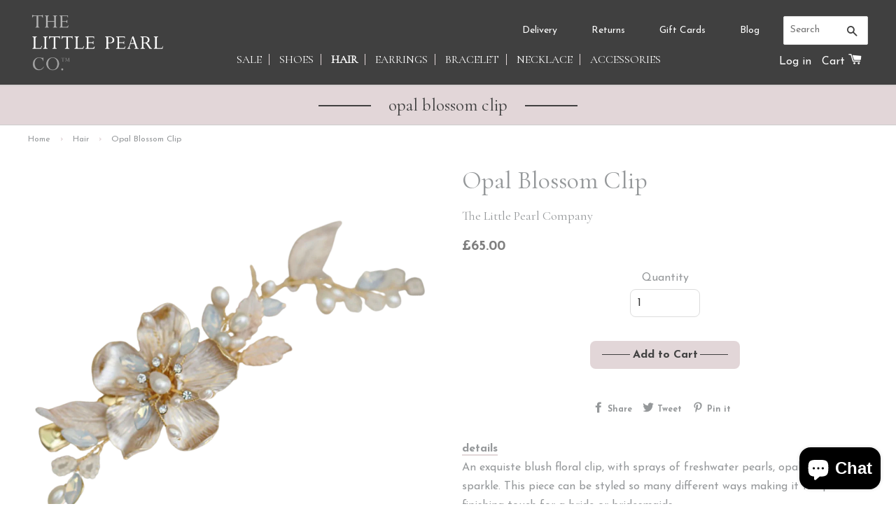

--- FILE ---
content_type: text/html; charset=utf-8
request_url: https://thelittlepearl.co/collections/hair/products/opal-blossom-clip
body_size: 16184
content:
<!doctype html>
<!--[if lt IE 7]><html class="no-js lt-ie9 lt-ie8 lt-ie7" lang="en"> <![endif]-->
<!--[if IE 7]><html class="no-js lt-ie9 lt-ie8" lang="en"> <![endif]-->
<!--[if IE 8]><html class="no-js lt-ie9" lang="en"> <![endif]-->
<!--[if IE 9 ]><html class="ie9 no-js"> <![endif]-->
<!--[if (gt IE 9)|!(IE)]><!--> <html class="no-js"> <!--<![endif]-->
<head>

  <!-- Google tag (gtag.js) -->
  <script async src="https://www.googletagmanager.com/gtag/js?id=G-X8B2Z1DL1C"></script>
  <script>
    window.dataLayer = window.dataLayer || [];
    function gtag(){dataLayer.push(arguments);}
    gtag('js', new Date());
    gtag('config', 'G-X8B2Z1DL1C');
    gtag('config', 'AW-1002266204');
  </script>
  
  <!-- Basic page needs ================================================== -->
  <meta charset="utf-8">
  <meta http-equiv="X-UA-Compatible" content="IE=edge,chrome=1">
  <meta name="google-site-verification" content="v5U7YSayCVJZ7Auw6jl4Hz5TMgkV831sXmUEUeoFoEo" />
  <meta name="facebook-domain-verification" content="9lef7vihrrjuxek9fclkpo1bgk1sls" />
  
  
  <link rel="shortcut icon" href="//thelittlepearl.co/cdn/shop/t/11/assets/favicon.png?v=143412803833191066141697654213" type="image/png" />
  

  <!-- Title and description ================================================== -->
  <title>
  Opal Blossom Clip &ndash; The Little Pearl Company
  </title>

  
  <meta name="description" content="An exquiste blush floral clip, with sprays of freshwater pearls, opals and subtle sparkle. This piece can be styled so many different ways making it the perfect finishing touch for a bride or bridesmaids.  Set on gold. length - 16cm width at widest point - 5cm.">
  

  <!-- Social meta ================================================== -->
  

  <meta property="og:type" content="product">
  <meta property="og:title" content="Opal Blossom Clip">
  <meta property="og:url" content="https://thelittlepearl.co/products/opal-blossom-clip">
  
  <meta property="og:image" content="http://thelittlepearl.co/cdn/shop/products/opalblossomclip_grande.png?v=1648736252">
  <meta property="og:image:secure_url" content="https://thelittlepearl.co/cdn/shop/products/opalblossomclip_grande.png?v=1648736252">
  
  <meta property="og:image" content="http://thelittlepearl.co/cdn/shop/products/image_9a320d6e-a892-41e1-8683-a4e8e1129a3c_grande.jpg?v=1658260614">
  <meta property="og:image:secure_url" content="https://thelittlepearl.co/cdn/shop/products/image_9a320d6e-a892-41e1-8683-a4e8e1129a3c_grande.jpg?v=1658260614">
  
  <meta property="og:image" content="http://thelittlepearl.co/cdn/shop/products/image_5de9d26a-49f5-40c6-8add-31f07eeea627_grande.jpg?v=1658260615">
  <meta property="og:image:secure_url" content="https://thelittlepearl.co/cdn/shop/products/image_5de9d26a-49f5-40c6-8add-31f07eeea627_grande.jpg?v=1658260615">
  
  <meta property="og:price:amount" content="65.00">
  <meta property="og:price:currency" content="GBP">



  <meta property="og:description" content="An exquiste blush floral clip, with sprays of freshwater pearls, opals and subtle sparkle. This piece can be styled so many different ways making it the perfect finishing touch for a bride or bridesmaids.  Set on gold. length - 16cm width at widest point - 5cm.">


<meta property="og:site_name" content="The Little Pearl Company">



  <meta name="twitter:card" content="summary">




  <meta name="twitter:title" content="Opal Blossom Clip">
  <meta name="twitter:description" content="An exquiste blush floral clip, with sprays of freshwater pearls, opals and subtle sparkle. This piece can be styled so many different ways making it the perfect finishing touch for a bride or bridesma">
  <meta name="twitter:image" content="https://thelittlepearl.co/cdn/shop/products/opalblossomclip_large.png?v=1648736252">
  <meta name="twitter:image:width" content="480">
  <meta name="twitter:image:height" content="480">



  <!-- Helpers ================================================== -->
  <link rel="canonical" href="https://thelittlepearl.co/products/opal-blossom-clip">
  <meta name="viewport" content="width=device-width,initial-scale=1">
  <meta name="theme-color" content="#e2d6d8">

  <!-- CSS ================================================== -->
  <link href="//thelittlepearl.co/cdn/shop/t/11/assets/timber.scss.css?v=52808659377110509781697654997" rel="stylesheet" type="text/css" media="all" />
  <link href="//thelittlepearl.co/cdn/shop/t/11/assets/theme.scss.css?v=59469962664811083471697664652" rel="stylesheet" type="text/css" media="all" />

  
  
  
  <link href="//fonts.googleapis.com/css?family=Josefin+Sans:400,700" rel="stylesheet" type="text/css" media="all" />


  
    
    
    <link href="//fonts.googleapis.com/css?family=Cormorant+Garamond:400" rel="stylesheet" type="text/css" media="all" />
  


  



  <!-- Header hook for plugins ================================================== -->
  <script>window.performance && window.performance.mark && window.performance.mark('shopify.content_for_header.start');</script><meta name="google-site-verification" content="U2WpWVlT1ajJhRRKhHQclkDFA1UZV9KBJklbtjzypEA">
<meta id="shopify-digital-wallet" name="shopify-digital-wallet" content="/15254144/digital_wallets/dialog">
<meta name="shopify-checkout-api-token" content="a77384787460905ad0e700eb10dd6041">
<meta id="in-context-paypal-metadata" data-shop-id="15254144" data-venmo-supported="false" data-environment="production" data-locale="en_US" data-paypal-v4="true" data-currency="GBP">
<link rel="alternate" type="application/json+oembed" href="https://thelittlepearl.co/products/opal-blossom-clip.oembed">
<script async="async" src="/checkouts/internal/preloads.js?locale=en-GB"></script>
<link rel="preconnect" href="https://shop.app" crossorigin="anonymous">
<script async="async" src="https://shop.app/checkouts/internal/preloads.js?locale=en-GB&shop_id=15254144" crossorigin="anonymous"></script>
<script id="apple-pay-shop-capabilities" type="application/json">{"shopId":15254144,"countryCode":"GB","currencyCode":"GBP","merchantCapabilities":["supports3DS"],"merchantId":"gid:\/\/shopify\/Shop\/15254144","merchantName":"The Little Pearl Company","requiredBillingContactFields":["postalAddress","email"],"requiredShippingContactFields":["postalAddress","email"],"shippingType":"shipping","supportedNetworks":["visa","maestro","masterCard","amex","discover","elo"],"total":{"type":"pending","label":"The Little Pearl Company","amount":"1.00"},"shopifyPaymentsEnabled":true,"supportsSubscriptions":true}</script>
<script id="shopify-features" type="application/json">{"accessToken":"a77384787460905ad0e700eb10dd6041","betas":["rich-media-storefront-analytics"],"domain":"thelittlepearl.co","predictiveSearch":true,"shopId":15254144,"locale":"en"}</script>
<script>var Shopify = Shopify || {};
Shopify.shop = "the-little-pearl-company.myshopify.com";
Shopify.locale = "en";
Shopify.currency = {"active":"GBP","rate":"1.0"};
Shopify.country = "GB";
Shopify.theme = {"name":"Little Pearl Theme - Big Revamp Oct '23 v2","id":133542183101,"schema_name":null,"schema_version":null,"theme_store_id":null,"role":"main"};
Shopify.theme.handle = "null";
Shopify.theme.style = {"id":null,"handle":null};
Shopify.cdnHost = "thelittlepearl.co/cdn";
Shopify.routes = Shopify.routes || {};
Shopify.routes.root = "/";</script>
<script type="module">!function(o){(o.Shopify=o.Shopify||{}).modules=!0}(window);</script>
<script>!function(o){function n(){var o=[];function n(){o.push(Array.prototype.slice.apply(arguments))}return n.q=o,n}var t=o.Shopify=o.Shopify||{};t.loadFeatures=n(),t.autoloadFeatures=n()}(window);</script>
<script>
  window.ShopifyPay = window.ShopifyPay || {};
  window.ShopifyPay.apiHost = "shop.app\/pay";
  window.ShopifyPay.redirectState = null;
</script>
<script id="shop-js-analytics" type="application/json">{"pageType":"product"}</script>
<script defer="defer" async type="module" src="//thelittlepearl.co/cdn/shopifycloud/shop-js/modules/v2/client.init-shop-cart-sync_BN7fPSNr.en.esm.js"></script>
<script defer="defer" async type="module" src="//thelittlepearl.co/cdn/shopifycloud/shop-js/modules/v2/chunk.common_Cbph3Kss.esm.js"></script>
<script defer="defer" async type="module" src="//thelittlepearl.co/cdn/shopifycloud/shop-js/modules/v2/chunk.modal_DKumMAJ1.esm.js"></script>
<script type="module">
  await import("//thelittlepearl.co/cdn/shopifycloud/shop-js/modules/v2/client.init-shop-cart-sync_BN7fPSNr.en.esm.js");
await import("//thelittlepearl.co/cdn/shopifycloud/shop-js/modules/v2/chunk.common_Cbph3Kss.esm.js");
await import("//thelittlepearl.co/cdn/shopifycloud/shop-js/modules/v2/chunk.modal_DKumMAJ1.esm.js");

  window.Shopify.SignInWithShop?.initShopCartSync?.({"fedCMEnabled":true,"windoidEnabled":true});

</script>
<script>
  window.Shopify = window.Shopify || {};
  if (!window.Shopify.featureAssets) window.Shopify.featureAssets = {};
  window.Shopify.featureAssets['shop-js'] = {"shop-cart-sync":["modules/v2/client.shop-cart-sync_CJVUk8Jm.en.esm.js","modules/v2/chunk.common_Cbph3Kss.esm.js","modules/v2/chunk.modal_DKumMAJ1.esm.js"],"init-fed-cm":["modules/v2/client.init-fed-cm_7Fvt41F4.en.esm.js","modules/v2/chunk.common_Cbph3Kss.esm.js","modules/v2/chunk.modal_DKumMAJ1.esm.js"],"init-shop-email-lookup-coordinator":["modules/v2/client.init-shop-email-lookup-coordinator_Cc088_bR.en.esm.js","modules/v2/chunk.common_Cbph3Kss.esm.js","modules/v2/chunk.modal_DKumMAJ1.esm.js"],"init-windoid":["modules/v2/client.init-windoid_hPopwJRj.en.esm.js","modules/v2/chunk.common_Cbph3Kss.esm.js","modules/v2/chunk.modal_DKumMAJ1.esm.js"],"shop-button":["modules/v2/client.shop-button_B0jaPSNF.en.esm.js","modules/v2/chunk.common_Cbph3Kss.esm.js","modules/v2/chunk.modal_DKumMAJ1.esm.js"],"shop-cash-offers":["modules/v2/client.shop-cash-offers_DPIskqss.en.esm.js","modules/v2/chunk.common_Cbph3Kss.esm.js","modules/v2/chunk.modal_DKumMAJ1.esm.js"],"shop-toast-manager":["modules/v2/client.shop-toast-manager_CK7RT69O.en.esm.js","modules/v2/chunk.common_Cbph3Kss.esm.js","modules/v2/chunk.modal_DKumMAJ1.esm.js"],"init-shop-cart-sync":["modules/v2/client.init-shop-cart-sync_BN7fPSNr.en.esm.js","modules/v2/chunk.common_Cbph3Kss.esm.js","modules/v2/chunk.modal_DKumMAJ1.esm.js"],"init-customer-accounts-sign-up":["modules/v2/client.init-customer-accounts-sign-up_CfPf4CXf.en.esm.js","modules/v2/client.shop-login-button_DeIztwXF.en.esm.js","modules/v2/chunk.common_Cbph3Kss.esm.js","modules/v2/chunk.modal_DKumMAJ1.esm.js"],"pay-button":["modules/v2/client.pay-button_CgIwFSYN.en.esm.js","modules/v2/chunk.common_Cbph3Kss.esm.js","modules/v2/chunk.modal_DKumMAJ1.esm.js"],"init-customer-accounts":["modules/v2/client.init-customer-accounts_DQ3x16JI.en.esm.js","modules/v2/client.shop-login-button_DeIztwXF.en.esm.js","modules/v2/chunk.common_Cbph3Kss.esm.js","modules/v2/chunk.modal_DKumMAJ1.esm.js"],"avatar":["modules/v2/client.avatar_BTnouDA3.en.esm.js"],"init-shop-for-new-customer-accounts":["modules/v2/client.init-shop-for-new-customer-accounts_CsZy_esa.en.esm.js","modules/v2/client.shop-login-button_DeIztwXF.en.esm.js","modules/v2/chunk.common_Cbph3Kss.esm.js","modules/v2/chunk.modal_DKumMAJ1.esm.js"],"shop-follow-button":["modules/v2/client.shop-follow-button_BRMJjgGd.en.esm.js","modules/v2/chunk.common_Cbph3Kss.esm.js","modules/v2/chunk.modal_DKumMAJ1.esm.js"],"checkout-modal":["modules/v2/client.checkout-modal_B9Drz_yf.en.esm.js","modules/v2/chunk.common_Cbph3Kss.esm.js","modules/v2/chunk.modal_DKumMAJ1.esm.js"],"shop-login-button":["modules/v2/client.shop-login-button_DeIztwXF.en.esm.js","modules/v2/chunk.common_Cbph3Kss.esm.js","modules/v2/chunk.modal_DKumMAJ1.esm.js"],"lead-capture":["modules/v2/client.lead-capture_DXYzFM3R.en.esm.js","modules/v2/chunk.common_Cbph3Kss.esm.js","modules/v2/chunk.modal_DKumMAJ1.esm.js"],"shop-login":["modules/v2/client.shop-login_CA5pJqmO.en.esm.js","modules/v2/chunk.common_Cbph3Kss.esm.js","modules/v2/chunk.modal_DKumMAJ1.esm.js"],"payment-terms":["modules/v2/client.payment-terms_BxzfvcZJ.en.esm.js","modules/v2/chunk.common_Cbph3Kss.esm.js","modules/v2/chunk.modal_DKumMAJ1.esm.js"]};
</script>
<script>(function() {
  var isLoaded = false;
  function asyncLoad() {
    if (isLoaded) return;
    isLoaded = true;
    var urls = ["https:\/\/load.csell.co\/assets\/js\/cross-sell.js?shop=the-little-pearl-company.myshopify.com","https:\/\/load.csell.co\/assets\/v2\/js\/core\/xsell.js?shop=the-little-pearl-company.myshopify.com","https:\/\/cdn.nfcube.com\/instafeed-1863452b627997a03eee2566a7bd7278.js?shop=the-little-pearl-company.myshopify.com"];
    for (var i = 0; i < urls.length; i++) {
      var s = document.createElement('script');
      s.type = 'text/javascript';
      s.async = true;
      s.src = urls[i];
      var x = document.getElementsByTagName('script')[0];
      x.parentNode.insertBefore(s, x);
    }
  };
  if(window.attachEvent) {
    window.attachEvent('onload', asyncLoad);
  } else {
    window.addEventListener('load', asyncLoad, false);
  }
})();</script>
<script id="__st">var __st={"a":15254144,"offset":0,"reqid":"dac22b24-8b4e-4077-bb66-9a9ce7cf8b36-1769963676","pageurl":"thelittlepearl.co\/collections\/hair\/products\/opal-blossom-clip","u":"1616c9451027","p":"product","rtyp":"product","rid":7208028897469};</script>
<script>window.ShopifyPaypalV4VisibilityTracking = true;</script>
<script id="captcha-bootstrap">!function(){'use strict';const t='contact',e='account',n='new_comment',o=[[t,t],['blogs',n],['comments',n],[t,'customer']],c=[[e,'customer_login'],[e,'guest_login'],[e,'recover_customer_password'],[e,'create_customer']],r=t=>t.map((([t,e])=>`form[action*='/${t}']:not([data-nocaptcha='true']) input[name='form_type'][value='${e}']`)).join(','),a=t=>()=>t?[...document.querySelectorAll(t)].map((t=>t.form)):[];function s(){const t=[...o],e=r(t);return a(e)}const i='password',u='form_key',d=['recaptcha-v3-token','g-recaptcha-response','h-captcha-response',i],f=()=>{try{return window.sessionStorage}catch{return}},m='__shopify_v',_=t=>t.elements[u];function p(t,e,n=!1){try{const o=window.sessionStorage,c=JSON.parse(o.getItem(e)),{data:r}=function(t){const{data:e,action:n}=t;return t[m]||n?{data:e,action:n}:{data:t,action:n}}(c);for(const[e,n]of Object.entries(r))t.elements[e]&&(t.elements[e].value=n);n&&o.removeItem(e)}catch(o){console.error('form repopulation failed',{error:o})}}const l='form_type',E='cptcha';function T(t){t.dataset[E]=!0}const w=window,h=w.document,L='Shopify',v='ce_forms',y='captcha';let A=!1;((t,e)=>{const n=(g='f06e6c50-85a8-45c8-87d0-21a2b65856fe',I='https://cdn.shopify.com/shopifycloud/storefront-forms-hcaptcha/ce_storefront_forms_captcha_hcaptcha.v1.5.2.iife.js',D={infoText:'Protected by hCaptcha',privacyText:'Privacy',termsText:'Terms'},(t,e,n)=>{const o=w[L][v],c=o.bindForm;if(c)return c(t,g,e,D).then(n);var r;o.q.push([[t,g,e,D],n]),r=I,A||(h.body.append(Object.assign(h.createElement('script'),{id:'captcha-provider',async:!0,src:r})),A=!0)});var g,I,D;w[L]=w[L]||{},w[L][v]=w[L][v]||{},w[L][v].q=[],w[L][y]=w[L][y]||{},w[L][y].protect=function(t,e){n(t,void 0,e),T(t)},Object.freeze(w[L][y]),function(t,e,n,w,h,L){const[v,y,A,g]=function(t,e,n){const i=e?o:[],u=t?c:[],d=[...i,...u],f=r(d),m=r(i),_=r(d.filter((([t,e])=>n.includes(e))));return[a(f),a(m),a(_),s()]}(w,h,L),I=t=>{const e=t.target;return e instanceof HTMLFormElement?e:e&&e.form},D=t=>v().includes(t);t.addEventListener('submit',(t=>{const e=I(t);if(!e)return;const n=D(e)&&!e.dataset.hcaptchaBound&&!e.dataset.recaptchaBound,o=_(e),c=g().includes(e)&&(!o||!o.value);(n||c)&&t.preventDefault(),c&&!n&&(function(t){try{if(!f())return;!function(t){const e=f();if(!e)return;const n=_(t);if(!n)return;const o=n.value;o&&e.removeItem(o)}(t);const e=Array.from(Array(32),(()=>Math.random().toString(36)[2])).join('');!function(t,e){_(t)||t.append(Object.assign(document.createElement('input'),{type:'hidden',name:u})),t.elements[u].value=e}(t,e),function(t,e){const n=f();if(!n)return;const o=[...t.querySelectorAll(`input[type='${i}']`)].map((({name:t})=>t)),c=[...d,...o],r={};for(const[a,s]of new FormData(t).entries())c.includes(a)||(r[a]=s);n.setItem(e,JSON.stringify({[m]:1,action:t.action,data:r}))}(t,e)}catch(e){console.error('failed to persist form',e)}}(e),e.submit())}));const S=(t,e)=>{t&&!t.dataset[E]&&(n(t,e.some((e=>e===t))),T(t))};for(const o of['focusin','change'])t.addEventListener(o,(t=>{const e=I(t);D(e)&&S(e,y())}));const B=e.get('form_key'),M=e.get(l),P=B&&M;t.addEventListener('DOMContentLoaded',(()=>{const t=y();if(P)for(const e of t)e.elements[l].value===M&&p(e,B);[...new Set([...A(),...v().filter((t=>'true'===t.dataset.shopifyCaptcha))])].forEach((e=>S(e,t)))}))}(h,new URLSearchParams(w.location.search),n,t,e,['guest_login'])})(!0,!0)}();</script>
<script integrity="sha256-4kQ18oKyAcykRKYeNunJcIwy7WH5gtpwJnB7kiuLZ1E=" data-source-attribution="shopify.loadfeatures" defer="defer" src="//thelittlepearl.co/cdn/shopifycloud/storefront/assets/storefront/load_feature-a0a9edcb.js" crossorigin="anonymous"></script>
<script crossorigin="anonymous" defer="defer" src="//thelittlepearl.co/cdn/shopifycloud/storefront/assets/shopify_pay/storefront-65b4c6d7.js?v=20250812"></script>
<script data-source-attribution="shopify.dynamic_checkout.dynamic.init">var Shopify=Shopify||{};Shopify.PaymentButton=Shopify.PaymentButton||{isStorefrontPortableWallets:!0,init:function(){window.Shopify.PaymentButton.init=function(){};var t=document.createElement("script");t.src="https://thelittlepearl.co/cdn/shopifycloud/portable-wallets/latest/portable-wallets.en.js",t.type="module",document.head.appendChild(t)}};
</script>
<script data-source-attribution="shopify.dynamic_checkout.buyer_consent">
  function portableWalletsHideBuyerConsent(e){var t=document.getElementById("shopify-buyer-consent"),n=document.getElementById("shopify-subscription-policy-button");t&&n&&(t.classList.add("hidden"),t.setAttribute("aria-hidden","true"),n.removeEventListener("click",e))}function portableWalletsShowBuyerConsent(e){var t=document.getElementById("shopify-buyer-consent"),n=document.getElementById("shopify-subscription-policy-button");t&&n&&(t.classList.remove("hidden"),t.removeAttribute("aria-hidden"),n.addEventListener("click",e))}window.Shopify?.PaymentButton&&(window.Shopify.PaymentButton.hideBuyerConsent=portableWalletsHideBuyerConsent,window.Shopify.PaymentButton.showBuyerConsent=portableWalletsShowBuyerConsent);
</script>
<script data-source-attribution="shopify.dynamic_checkout.cart.bootstrap">document.addEventListener("DOMContentLoaded",(function(){function t(){return document.querySelector("shopify-accelerated-checkout-cart, shopify-accelerated-checkout")}if(t())Shopify.PaymentButton.init();else{new MutationObserver((function(e,n){t()&&(Shopify.PaymentButton.init(),n.disconnect())})).observe(document.body,{childList:!0,subtree:!0})}}));
</script>
<script id='scb4127' type='text/javascript' async='' src='https://thelittlepearl.co/cdn/shopifycloud/privacy-banner/storefront-banner.js'></script><link id="shopify-accelerated-checkout-styles" rel="stylesheet" media="screen" href="https://thelittlepearl.co/cdn/shopifycloud/portable-wallets/latest/accelerated-checkout-backwards-compat.css" crossorigin="anonymous">
<style id="shopify-accelerated-checkout-cart">
        #shopify-buyer-consent {
  margin-top: 1em;
  display: inline-block;
  width: 100%;
}

#shopify-buyer-consent.hidden {
  display: none;
}

#shopify-subscription-policy-button {
  background: none;
  border: none;
  padding: 0;
  text-decoration: underline;
  font-size: inherit;
  cursor: pointer;
}

#shopify-subscription-policy-button::before {
  box-shadow: none;
}

      </style>

<script>window.performance && window.performance.mark && window.performance.mark('shopify.content_for_header.end');</script>

  

<!--[if lt IE 9]>
<script src="//cdnjs.cloudflare.com/ajax/libs/html5shiv/3.7.2/html5shiv.min.js" type="text/javascript"></script>
<script src="//thelittlepearl.co/cdn/shop/t/11/assets/respond.min.js?v=52248677837542619231697654213" type="text/javascript"></script>
<link href="//thelittlepearl.co/cdn/shop/t/11/assets/respond-proxy.html" id="respond-proxy" rel="respond-proxy" />
<link href="//thelittlepearl.co/search?q=ebc94a182aaea1119ac12ccf972f68ad" id="respond-redirect" rel="respond-redirect" />
<script src="//thelittlepearl.co/search?q=ebc94a182aaea1119ac12ccf972f68ad" type="text/javascript"></script>
<![endif]-->



  <script src="//ajax.googleapis.com/ajax/libs/jquery/1.11.0/jquery.min.js" type="text/javascript"></script>
  <script src="//thelittlepearl.co/cdn/shop/t/11/assets/modernizr.min.js?v=26620055551102246001697654213" type="text/javascript"></script>

  
  

  <!-- Hotjar Tracking Code for www.thelittlepearl.co -->
  <script>
      (function(h,o,t,j,a,r){
          h.hj=h.hj||function(){(h.hj.q=h.hj.q||[]).push(arguments)};
          h._hjSettings={hjid:442607,hjsv:5};
          a=o.getElementsByTagName('head')[0];
          r=o.createElement('script');r.async=1;
          r.src=t+h._hjSettings.hjid+j+h._hjSettings.hjsv;
          a.appendChild(r);
      })(window,document,'//static.hotjar.com/c/hotjar-','.js?sv=');
  </script>
  
<script src="https://cdn.shopify.com/extensions/e8878072-2f6b-4e89-8082-94b04320908d/inbox-1254/assets/inbox-chat-loader.js" type="text/javascript" defer="defer"></script>
<link href="https://monorail-edge.shopifysvc.com" rel="dns-prefetch">
<script>(function(){if ("sendBeacon" in navigator && "performance" in window) {try {var session_token_from_headers = performance.getEntriesByType('navigation')[0].serverTiming.find(x => x.name == '_s').description;} catch {var session_token_from_headers = undefined;}var session_cookie_matches = document.cookie.match(/_shopify_s=([^;]*)/);var session_token_from_cookie = session_cookie_matches && session_cookie_matches.length === 2 ? session_cookie_matches[1] : "";var session_token = session_token_from_headers || session_token_from_cookie || "";function handle_abandonment_event(e) {var entries = performance.getEntries().filter(function(entry) {return /monorail-edge.shopifysvc.com/.test(entry.name);});if (!window.abandonment_tracked && entries.length === 0) {window.abandonment_tracked = true;var currentMs = Date.now();var navigation_start = performance.timing.navigationStart;var payload = {shop_id: 15254144,url: window.location.href,navigation_start,duration: currentMs - navigation_start,session_token,page_type: "product"};window.navigator.sendBeacon("https://monorail-edge.shopifysvc.com/v1/produce", JSON.stringify({schema_id: "online_store_buyer_site_abandonment/1.1",payload: payload,metadata: {event_created_at_ms: currentMs,event_sent_at_ms: currentMs}}));}}window.addEventListener('pagehide', handle_abandonment_event);}}());</script>
<script id="web-pixels-manager-setup">(function e(e,d,r,n,o){if(void 0===o&&(o={}),!Boolean(null===(a=null===(i=window.Shopify)||void 0===i?void 0:i.analytics)||void 0===a?void 0:a.replayQueue)){var i,a;window.Shopify=window.Shopify||{};var t=window.Shopify;t.analytics=t.analytics||{};var s=t.analytics;s.replayQueue=[],s.publish=function(e,d,r){return s.replayQueue.push([e,d,r]),!0};try{self.performance.mark("wpm:start")}catch(e){}var l=function(){var e={modern:/Edge?\/(1{2}[4-9]|1[2-9]\d|[2-9]\d{2}|\d{4,})\.\d+(\.\d+|)|Firefox\/(1{2}[4-9]|1[2-9]\d|[2-9]\d{2}|\d{4,})\.\d+(\.\d+|)|Chrom(ium|e)\/(9{2}|\d{3,})\.\d+(\.\d+|)|(Maci|X1{2}).+ Version\/(15\.\d+|(1[6-9]|[2-9]\d|\d{3,})\.\d+)([,.]\d+|)( \(\w+\)|)( Mobile\/\w+|) Safari\/|Chrome.+OPR\/(9{2}|\d{3,})\.\d+\.\d+|(CPU[ +]OS|iPhone[ +]OS|CPU[ +]iPhone|CPU IPhone OS|CPU iPad OS)[ +]+(15[._]\d+|(1[6-9]|[2-9]\d|\d{3,})[._]\d+)([._]\d+|)|Android:?[ /-](13[3-9]|1[4-9]\d|[2-9]\d{2}|\d{4,})(\.\d+|)(\.\d+|)|Android.+Firefox\/(13[5-9]|1[4-9]\d|[2-9]\d{2}|\d{4,})\.\d+(\.\d+|)|Android.+Chrom(ium|e)\/(13[3-9]|1[4-9]\d|[2-9]\d{2}|\d{4,})\.\d+(\.\d+|)|SamsungBrowser\/([2-9]\d|\d{3,})\.\d+/,legacy:/Edge?\/(1[6-9]|[2-9]\d|\d{3,})\.\d+(\.\d+|)|Firefox\/(5[4-9]|[6-9]\d|\d{3,})\.\d+(\.\d+|)|Chrom(ium|e)\/(5[1-9]|[6-9]\d|\d{3,})\.\d+(\.\d+|)([\d.]+$|.*Safari\/(?![\d.]+ Edge\/[\d.]+$))|(Maci|X1{2}).+ Version\/(10\.\d+|(1[1-9]|[2-9]\d|\d{3,})\.\d+)([,.]\d+|)( \(\w+\)|)( Mobile\/\w+|) Safari\/|Chrome.+OPR\/(3[89]|[4-9]\d|\d{3,})\.\d+\.\d+|(CPU[ +]OS|iPhone[ +]OS|CPU[ +]iPhone|CPU IPhone OS|CPU iPad OS)[ +]+(10[._]\d+|(1[1-9]|[2-9]\d|\d{3,})[._]\d+)([._]\d+|)|Android:?[ /-](13[3-9]|1[4-9]\d|[2-9]\d{2}|\d{4,})(\.\d+|)(\.\d+|)|Mobile Safari.+OPR\/([89]\d|\d{3,})\.\d+\.\d+|Android.+Firefox\/(13[5-9]|1[4-9]\d|[2-9]\d{2}|\d{4,})\.\d+(\.\d+|)|Android.+Chrom(ium|e)\/(13[3-9]|1[4-9]\d|[2-9]\d{2}|\d{4,})\.\d+(\.\d+|)|Android.+(UC? ?Browser|UCWEB|U3)[ /]?(15\.([5-9]|\d{2,})|(1[6-9]|[2-9]\d|\d{3,})\.\d+)\.\d+|SamsungBrowser\/(5\.\d+|([6-9]|\d{2,})\.\d+)|Android.+MQ{2}Browser\/(14(\.(9|\d{2,})|)|(1[5-9]|[2-9]\d|\d{3,})(\.\d+|))(\.\d+|)|K[Aa][Ii]OS\/(3\.\d+|([4-9]|\d{2,})\.\d+)(\.\d+|)/},d=e.modern,r=e.legacy,n=navigator.userAgent;return n.match(d)?"modern":n.match(r)?"legacy":"unknown"}(),u="modern"===l?"modern":"legacy",c=(null!=n?n:{modern:"",legacy:""})[u],f=function(e){return[e.baseUrl,"/wpm","/b",e.hashVersion,"modern"===e.buildTarget?"m":"l",".js"].join("")}({baseUrl:d,hashVersion:r,buildTarget:u}),m=function(e){var d=e.version,r=e.bundleTarget,n=e.surface,o=e.pageUrl,i=e.monorailEndpoint;return{emit:function(e){var a=e.status,t=e.errorMsg,s=(new Date).getTime(),l=JSON.stringify({metadata:{event_sent_at_ms:s},events:[{schema_id:"web_pixels_manager_load/3.1",payload:{version:d,bundle_target:r,page_url:o,status:a,surface:n,error_msg:t},metadata:{event_created_at_ms:s}}]});if(!i)return console&&console.warn&&console.warn("[Web Pixels Manager] No Monorail endpoint provided, skipping logging."),!1;try{return self.navigator.sendBeacon.bind(self.navigator)(i,l)}catch(e){}var u=new XMLHttpRequest;try{return u.open("POST",i,!0),u.setRequestHeader("Content-Type","text/plain"),u.send(l),!0}catch(e){return console&&console.warn&&console.warn("[Web Pixels Manager] Got an unhandled error while logging to Monorail."),!1}}}}({version:r,bundleTarget:l,surface:e.surface,pageUrl:self.location.href,monorailEndpoint:e.monorailEndpoint});try{o.browserTarget=l,function(e){var d=e.src,r=e.async,n=void 0===r||r,o=e.onload,i=e.onerror,a=e.sri,t=e.scriptDataAttributes,s=void 0===t?{}:t,l=document.createElement("script"),u=document.querySelector("head"),c=document.querySelector("body");if(l.async=n,l.src=d,a&&(l.integrity=a,l.crossOrigin="anonymous"),s)for(var f in s)if(Object.prototype.hasOwnProperty.call(s,f))try{l.dataset[f]=s[f]}catch(e){}if(o&&l.addEventListener("load",o),i&&l.addEventListener("error",i),u)u.appendChild(l);else{if(!c)throw new Error("Did not find a head or body element to append the script");c.appendChild(l)}}({src:f,async:!0,onload:function(){if(!function(){var e,d;return Boolean(null===(d=null===(e=window.Shopify)||void 0===e?void 0:e.analytics)||void 0===d?void 0:d.initialized)}()){var d=window.webPixelsManager.init(e)||void 0;if(d){var r=window.Shopify.analytics;r.replayQueue.forEach((function(e){var r=e[0],n=e[1],o=e[2];d.publishCustomEvent(r,n,o)})),r.replayQueue=[],r.publish=d.publishCustomEvent,r.visitor=d.visitor,r.initialized=!0}}},onerror:function(){return m.emit({status:"failed",errorMsg:"".concat(f," has failed to load")})},sri:function(e){var d=/^sha384-[A-Za-z0-9+/=]+$/;return"string"==typeof e&&d.test(e)}(c)?c:"",scriptDataAttributes:o}),m.emit({status:"loading"})}catch(e){m.emit({status:"failed",errorMsg:(null==e?void 0:e.message)||"Unknown error"})}}})({shopId: 15254144,storefrontBaseUrl: "https://thelittlepearl.co",extensionsBaseUrl: "https://extensions.shopifycdn.com/cdn/shopifycloud/web-pixels-manager",monorailEndpoint: "https://monorail-edge.shopifysvc.com/unstable/produce_batch",surface: "storefront-renderer",enabledBetaFlags: ["2dca8a86"],webPixelsConfigList: [{"id":"948109693","configuration":"{\"config\":\"{\\\"pixel_id\\\":\\\"GT-NN6C6FB\\\",\\\"target_country\\\":\\\"GB\\\",\\\"gtag_events\\\":[{\\\"type\\\":\\\"view_item\\\",\\\"action_label\\\":\\\"MC-PWVKQ0DT0W\\\"},{\\\"type\\\":\\\"purchase\\\",\\\"action_label\\\":\\\"MC-PWVKQ0DT0W\\\"},{\\\"type\\\":\\\"page_view\\\",\\\"action_label\\\":\\\"MC-PWVKQ0DT0W\\\"}],\\\"enable_monitoring_mode\\\":false}\"}","eventPayloadVersion":"v1","runtimeContext":"OPEN","scriptVersion":"b2a88bafab3e21179ed38636efcd8a93","type":"APP","apiClientId":1780363,"privacyPurposes":[],"dataSharingAdjustments":{"protectedCustomerApprovalScopes":["read_customer_address","read_customer_email","read_customer_name","read_customer_personal_data","read_customer_phone"]}},{"id":"130547901","configuration":"{\"pixel_id\":\"291833638512307\",\"pixel_type\":\"facebook_pixel\"}","eventPayloadVersion":"v1","runtimeContext":"OPEN","scriptVersion":"ca16bc87fe92b6042fbaa3acc2fbdaa6","type":"APP","apiClientId":2329312,"privacyPurposes":["ANALYTICS","MARKETING","SALE_OF_DATA"],"dataSharingAdjustments":{"protectedCustomerApprovalScopes":["read_customer_address","read_customer_email","read_customer_name","read_customer_personal_data","read_customer_phone"]}},{"id":"181272957","eventPayloadVersion":"v1","runtimeContext":"LAX","scriptVersion":"1","type":"CUSTOM","privacyPurposes":["ANALYTICS"],"name":"Google Analytics tag (migrated)"},{"id":"shopify-app-pixel","configuration":"{}","eventPayloadVersion":"v1","runtimeContext":"STRICT","scriptVersion":"0450","apiClientId":"shopify-pixel","type":"APP","privacyPurposes":["ANALYTICS","MARKETING"]},{"id":"shopify-custom-pixel","eventPayloadVersion":"v1","runtimeContext":"LAX","scriptVersion":"0450","apiClientId":"shopify-pixel","type":"CUSTOM","privacyPurposes":["ANALYTICS","MARKETING"]}],isMerchantRequest: false,initData: {"shop":{"name":"The Little Pearl Company","paymentSettings":{"currencyCode":"GBP"},"myshopifyDomain":"the-little-pearl-company.myshopify.com","countryCode":"GB","storefrontUrl":"https:\/\/thelittlepearl.co"},"customer":null,"cart":null,"checkout":null,"productVariants":[{"price":{"amount":65.0,"currencyCode":"GBP"},"product":{"title":"Opal Blossom Clip","vendor":"The Little Pearl Company","id":"7208028897469","untranslatedTitle":"Opal Blossom Clip","url":"\/products\/opal-blossom-clip","type":"Hair"},"id":"41666507800765","image":{"src":"\/\/thelittlepearl.co\/cdn\/shop\/products\/opalblossomclip.png?v=1648736252"},"sku":"","title":"Default Title","untranslatedTitle":"Default Title"}],"purchasingCompany":null},},"https://thelittlepearl.co/cdn","1d2a099fw23dfb22ep557258f5m7a2edbae",{"modern":"","legacy":""},{"shopId":"15254144","storefrontBaseUrl":"https:\/\/thelittlepearl.co","extensionBaseUrl":"https:\/\/extensions.shopifycdn.com\/cdn\/shopifycloud\/web-pixels-manager","surface":"storefront-renderer","enabledBetaFlags":"[\"2dca8a86\"]","isMerchantRequest":"false","hashVersion":"1d2a099fw23dfb22ep557258f5m7a2edbae","publish":"custom","events":"[[\"page_viewed\",{}],[\"product_viewed\",{\"productVariant\":{\"price\":{\"amount\":65.0,\"currencyCode\":\"GBP\"},\"product\":{\"title\":\"Opal Blossom Clip\",\"vendor\":\"The Little Pearl Company\",\"id\":\"7208028897469\",\"untranslatedTitle\":\"Opal Blossom Clip\",\"url\":\"\/products\/opal-blossom-clip\",\"type\":\"Hair\"},\"id\":\"41666507800765\",\"image\":{\"src\":\"\/\/thelittlepearl.co\/cdn\/shop\/products\/opalblossomclip.png?v=1648736252\"},\"sku\":\"\",\"title\":\"Default Title\",\"untranslatedTitle\":\"Default Title\"}}]]"});</script><script>
  window.ShopifyAnalytics = window.ShopifyAnalytics || {};
  window.ShopifyAnalytics.meta = window.ShopifyAnalytics.meta || {};
  window.ShopifyAnalytics.meta.currency = 'GBP';
  var meta = {"product":{"id":7208028897469,"gid":"gid:\/\/shopify\/Product\/7208028897469","vendor":"The Little Pearl Company","type":"Hair","handle":"opal-blossom-clip","variants":[{"id":41666507800765,"price":6500,"name":"Opal Blossom Clip","public_title":null,"sku":""}],"remote":false},"page":{"pageType":"product","resourceType":"product","resourceId":7208028897469,"requestId":"dac22b24-8b4e-4077-bb66-9a9ce7cf8b36-1769963676"}};
  for (var attr in meta) {
    window.ShopifyAnalytics.meta[attr] = meta[attr];
  }
</script>
<script class="analytics">
  (function () {
    var customDocumentWrite = function(content) {
      var jquery = null;

      if (window.jQuery) {
        jquery = window.jQuery;
      } else if (window.Checkout && window.Checkout.$) {
        jquery = window.Checkout.$;
      }

      if (jquery) {
        jquery('body').append(content);
      }
    };

    var hasLoggedConversion = function(token) {
      if (token) {
        return document.cookie.indexOf('loggedConversion=' + token) !== -1;
      }
      return false;
    }

    var setCookieIfConversion = function(token) {
      if (token) {
        var twoMonthsFromNow = new Date(Date.now());
        twoMonthsFromNow.setMonth(twoMonthsFromNow.getMonth() + 2);

        document.cookie = 'loggedConversion=' + token + '; expires=' + twoMonthsFromNow;
      }
    }

    var trekkie = window.ShopifyAnalytics.lib = window.trekkie = window.trekkie || [];
    if (trekkie.integrations) {
      return;
    }
    trekkie.methods = [
      'identify',
      'page',
      'ready',
      'track',
      'trackForm',
      'trackLink'
    ];
    trekkie.factory = function(method) {
      return function() {
        var args = Array.prototype.slice.call(arguments);
        args.unshift(method);
        trekkie.push(args);
        return trekkie;
      };
    };
    for (var i = 0; i < trekkie.methods.length; i++) {
      var key = trekkie.methods[i];
      trekkie[key] = trekkie.factory(key);
    }
    trekkie.load = function(config) {
      trekkie.config = config || {};
      trekkie.config.initialDocumentCookie = document.cookie;
      var first = document.getElementsByTagName('script')[0];
      var script = document.createElement('script');
      script.type = 'text/javascript';
      script.onerror = function(e) {
        var scriptFallback = document.createElement('script');
        scriptFallback.type = 'text/javascript';
        scriptFallback.onerror = function(error) {
                var Monorail = {
      produce: function produce(monorailDomain, schemaId, payload) {
        var currentMs = new Date().getTime();
        var event = {
          schema_id: schemaId,
          payload: payload,
          metadata: {
            event_created_at_ms: currentMs,
            event_sent_at_ms: currentMs
          }
        };
        return Monorail.sendRequest("https://" + monorailDomain + "/v1/produce", JSON.stringify(event));
      },
      sendRequest: function sendRequest(endpointUrl, payload) {
        // Try the sendBeacon API
        if (window && window.navigator && typeof window.navigator.sendBeacon === 'function' && typeof window.Blob === 'function' && !Monorail.isIos12()) {
          var blobData = new window.Blob([payload], {
            type: 'text/plain'
          });

          if (window.navigator.sendBeacon(endpointUrl, blobData)) {
            return true;
          } // sendBeacon was not successful

        } // XHR beacon

        var xhr = new XMLHttpRequest();

        try {
          xhr.open('POST', endpointUrl);
          xhr.setRequestHeader('Content-Type', 'text/plain');
          xhr.send(payload);
        } catch (e) {
          console.log(e);
        }

        return false;
      },
      isIos12: function isIos12() {
        return window.navigator.userAgent.lastIndexOf('iPhone; CPU iPhone OS 12_') !== -1 || window.navigator.userAgent.lastIndexOf('iPad; CPU OS 12_') !== -1;
      }
    };
    Monorail.produce('monorail-edge.shopifysvc.com',
      'trekkie_storefront_load_errors/1.1',
      {shop_id: 15254144,
      theme_id: 133542183101,
      app_name: "storefront",
      context_url: window.location.href,
      source_url: "//thelittlepearl.co/cdn/s/trekkie.storefront.c59ea00e0474b293ae6629561379568a2d7c4bba.min.js"});

        };
        scriptFallback.async = true;
        scriptFallback.src = '//thelittlepearl.co/cdn/s/trekkie.storefront.c59ea00e0474b293ae6629561379568a2d7c4bba.min.js';
        first.parentNode.insertBefore(scriptFallback, first);
      };
      script.async = true;
      script.src = '//thelittlepearl.co/cdn/s/trekkie.storefront.c59ea00e0474b293ae6629561379568a2d7c4bba.min.js';
      first.parentNode.insertBefore(script, first);
    };
    trekkie.load(
      {"Trekkie":{"appName":"storefront","development":false,"defaultAttributes":{"shopId":15254144,"isMerchantRequest":null,"themeId":133542183101,"themeCityHash":"12007833982725094124","contentLanguage":"en","currency":"GBP","eventMetadataId":"9d543f20-ca4e-45e4-926d-692442e7523b"},"isServerSideCookieWritingEnabled":true,"monorailRegion":"shop_domain","enabledBetaFlags":["65f19447","b5387b81"]},"Session Attribution":{},"S2S":{"facebookCapiEnabled":true,"source":"trekkie-storefront-renderer","apiClientId":580111}}
    );

    var loaded = false;
    trekkie.ready(function() {
      if (loaded) return;
      loaded = true;

      window.ShopifyAnalytics.lib = window.trekkie;

      var originalDocumentWrite = document.write;
      document.write = customDocumentWrite;
      try { window.ShopifyAnalytics.merchantGoogleAnalytics.call(this); } catch(error) {};
      document.write = originalDocumentWrite;

      window.ShopifyAnalytics.lib.page(null,{"pageType":"product","resourceType":"product","resourceId":7208028897469,"requestId":"dac22b24-8b4e-4077-bb66-9a9ce7cf8b36-1769963676","shopifyEmitted":true});

      var match = window.location.pathname.match(/checkouts\/(.+)\/(thank_you|post_purchase)/)
      var token = match? match[1]: undefined;
      if (!hasLoggedConversion(token)) {
        setCookieIfConversion(token);
        window.ShopifyAnalytics.lib.track("Viewed Product",{"currency":"GBP","variantId":41666507800765,"productId":7208028897469,"productGid":"gid:\/\/shopify\/Product\/7208028897469","name":"Opal Blossom Clip","price":"65.00","sku":"","brand":"The Little Pearl Company","variant":null,"category":"Hair","nonInteraction":true,"remote":false},undefined,undefined,{"shopifyEmitted":true});
      window.ShopifyAnalytics.lib.track("monorail:\/\/trekkie_storefront_viewed_product\/1.1",{"currency":"GBP","variantId":41666507800765,"productId":7208028897469,"productGid":"gid:\/\/shopify\/Product\/7208028897469","name":"Opal Blossom Clip","price":"65.00","sku":"","brand":"The Little Pearl Company","variant":null,"category":"Hair","nonInteraction":true,"remote":false,"referer":"https:\/\/thelittlepearl.co\/collections\/hair\/products\/opal-blossom-clip"});
      }
    });


        var eventsListenerScript = document.createElement('script');
        eventsListenerScript.async = true;
        eventsListenerScript.src = "//thelittlepearl.co/cdn/shopifycloud/storefront/assets/shop_events_listener-3da45d37.js";
        document.getElementsByTagName('head')[0].appendChild(eventsListenerScript);

})();</script>
  <script>
  if (!window.ga || (window.ga && typeof window.ga !== 'function')) {
    window.ga = function ga() {
      (window.ga.q = window.ga.q || []).push(arguments);
      if (window.Shopify && window.Shopify.analytics && typeof window.Shopify.analytics.publish === 'function') {
        window.Shopify.analytics.publish("ga_stub_called", {}, {sendTo: "google_osp_migration"});
      }
      console.error("Shopify's Google Analytics stub called with:", Array.from(arguments), "\nSee https://help.shopify.com/manual/promoting-marketing/pixels/pixel-migration#google for more information.");
    };
    if (window.Shopify && window.Shopify.analytics && typeof window.Shopify.analytics.publish === 'function') {
      window.Shopify.analytics.publish("ga_stub_initialized", {}, {sendTo: "google_osp_migration"});
    }
  }
</script>
<script
  defer
  src="https://thelittlepearl.co/cdn/shopifycloud/perf-kit/shopify-perf-kit-3.1.0.min.js"
  data-application="storefront-renderer"
  data-shop-id="15254144"
  data-render-region="gcp-us-east1"
  data-page-type="product"
  data-theme-instance-id="133542183101"
  data-theme-name=""
  data-theme-version=""
  data-monorail-region="shop_domain"
  data-resource-timing-sampling-rate="10"
  data-shs="true"
  data-shs-beacon="true"
  data-shs-export-with-fetch="true"
  data-shs-logs-sample-rate="1"
  data-shs-beacon-endpoint="https://thelittlepearl.co/api/collect"
></script>
</head>

<body id="opal-blossom-clip" class="template-product" >

  <header class="site-header" role="banner">
    <div class="wrapper">
      <div class="grid--full">

        <div class="grid__item large--one-quarter medium--one-third small--one-quarter">
          
            <div class="h1 site-header__logo large--left" itemscope itemtype="http://schema.org/Organization">
          
            
              <a href="/" class="logo-wrapper" itemprop="url">
                <img src="//thelittlepearl.co/cdn/shop/t/11/assets/logo.png?v=107996044439474638161697654213" alt="The Little Pearl Company" itemprop="logo">
              </a>
            
          
            </div>
          
        </div>

        <div class="grid__item large--hide medium--one-quarter small--one-quarter right text-right">
          <button type="button" class="mobile-nav-trigger" id="MobileNavTrigger">
            <span class="icon icon-hamburger" aria-hidden="true"></span>
          </button>
        </div>

        <div class="grid__item">
          <div class="grid--full">
            <div class="grid__item large--text-right medium-down--hide">
              <div class="header-bar">
  <div class="medium-down--hide">

      <ul class="header-bar__module--list">

        
        <li >
          <a href="/pages/delivery" class="site-sub-nav__link">Delivery</a>
        </li>
        
        <li >
          <a href="/pages/returns" class="site-sub-nav__link">Returns</a>
        </li>
        
        <li >
          <a href="/products/gift-card" class="site-sub-nav__link">Gift Cards</a>
        </li>
        
        <li >
          <a href="https://thelittlepearl.co/blogs/littlepearlsofwisdom" class="site-sub-nav__link">Blog</a>
        </li>
        

        <li class="header-bar__search">
          


  <form action="/search" method="get" class="header-bar__search-form clearfix" role="search">
    
    <button type="submit" class="btn icon-fallback-text header-bar__search-submit">
      <span class="icon icon-search" aria-hidden="true"></span>
      <span class="fallback-text">Search</span>
    </button>
    <input type="search" name="q" value="" aria-label="Search" class="header-bar__search-input" placeholder="Search">
  </form>


        </li>

      </ul>

  </div>
</div>

            </div>
          </div>
          <div class="grid--full">
            <div class="grid__item medium-down--hide">
              
<ul role="navigation" class="site-nav text-center" id="AccessibleNav">
  
    
    
    
      <li >
        <a href="/collections/sale" class="site-nav__link">SALE</a>
      </li>
    
  
    
    
    
      <li >
        <a href="/collections/shoes" class="site-nav__link">SHOES</a>
      </li>
    
  
    
    
    
      <li class="site-nav--active">
        <a href="/collections/hair" class="site-nav__link">HAIR</a>
      </li>
    
  
    
    
    
      <li >
        <a href="/collections/earrings" class="site-nav__link">EARRINGS</a>
      </li>
    
  
    
    
    
      <li >
        <a href="/collections/bracelet" class="site-nav__link">BRACELET</a>
      </li>
    
  
    
    
    
      <li >
        <a href="/collections/necklace" class="site-nav__link">NECKLACE</a>
      </li>
    
  
    
    
    
      <li >
        <a href="/collections/accessories" class="site-nav__link">ACCESSORIES</a>
      </li>
    
  
</ul>

            </div>
            <div class="grid__item large--text-right large--one-third">
              <ul class="inline-list medium-down--hide">
                
                <li>
                  
                    <a href="/account/login">Log in</a>
                  
                </li>
                
                <!--li>
                  <a href="/a/wishlist" class="cart-page-link">Wishlist</a>
                </li-->
                <li>
                  <a href="/cart" class="cart-page-link">
                    Cart
                    <span class="icon icon-cart header-bar__cart-icon" aria-hidden="true"></span>
                    <span class="cart-count header-bar__cart-count hidden-count">(0)</span>
                  </a>
                </li>
              </ul>
            </div>
          </div>
        </div>

      </div>
    </div>
    <ul id="MobileNav" role="navigation" class="mobile-nav large--hide">

  
  
  <li class="mobile-nav__link" aria-haspopup="true">
    
      <a href="/collections/sale" class="mobile-nav">
        Sale
      </a>
    
  </li>
  
  
  <li class="mobile-nav__link" aria-haspopup="true">
    
      <a href="/collections/shoes" class="mobile-nav">
        Shoes
      </a>
    
  </li>
  
  
  <li class="mobile-nav__link" aria-haspopup="true">
    
      <a href="/collections/hair" class="mobile-nav">
        Hair
      </a>
    
  </li>
  
  
  <li class="mobile-nav__link" aria-haspopup="true">
    
      <a href="/collections/earrings" class="mobile-nav">
        Earrings
      </a>
    
  </li>
  
  
  <li class="mobile-nav__link" aria-haspopup="true">
    
      <a href="/collections/bracelet" class="mobile-nav">
        Bracelet
      </a>
    
  </li>
  
  
  <li class="mobile-nav__link" aria-haspopup="true">
    
      <a href="/collections/necklace" class="mobile-nav">
        Necklace
      </a>
    
  </li>
  
  
  <li class="mobile-nav__link" aria-haspopup="true">
    
      <a href="/collections/accessories" class="mobile-nav">
        Accessories
      </a>
    
  </li>
  

  
  <li class="mobile-nav__link cart" aria-haspopup="true">
    <a href="/cart" class="mobile-nav"><span class="icon icon-cart"></span> Checkout</a>
  </li>
  
  <li class="mobile-nav__link" aria-haspopup="true">
    <a href="/a/wishlist" class="mobile-nav">Wishlist</a>
  </li>

  
  <li class="mobile-nav__link" aria-haspopup="true">
    
      <a href="/account/login" class="mobile-nav"><strong>Log in</strong></a>
    
  </li>
  

  
  <li class="mobile-nav__link" aria-haspopup="true">
    <a href="/pages/delivery" class="mobile-nav"><strong>Delivery</strong></a>
  </li>
  
  <li class="mobile-nav__link" aria-haspopup="true">
    <a href="/pages/returns" class="mobile-nav"><strong>Returns</strong></a>
  </li>
  
  <li class="mobile-nav__link" aria-haspopup="true">
    <a href="/products/gift-card" class="mobile-nav"><strong>Gift Cards</strong></a>
  </li>
  
  <li class="mobile-nav__link" aria-haspopup="true">
    <a href="https://thelittlepearl.co/blogs/littlepearlsofwisdom" class="mobile-nav"><strong>Blog</strong></a>
  </li>
  

  <li class="mobile-nav__link">
    <div class="header-bar__module header-bar__search">
      


  <form action="/search" method="get" class="header-bar__search-form clearfix" role="search">
    
    <button type="submit" class="btn icon-fallback-text header-bar__search-submit">
      <span class="icon icon-search" aria-hidden="true"></span>
      <span class="fallback-text">Search</span>
    </button>
    <input type="search" name="q" value="" aria-label="Search" class="header-bar__search-input" placeholder="Search">
  </form>


    </div>
  </li>

</ul>

  </header>

  <main class="main-content" role="main">
    <header class="section-header section-header--main text-center">
  <ul class="inline-list">
    <li class="line-separator line-separator--reverse small--hide"></li>
    <li>
      <h3 class="section-header__title">opal blossom clip</h3>
    </li>
    <li class="line-separator line-separator--reverse small--hide"></li>
  </ul>
</header>

<div itemscope itemtype="http://schema.org/Product" class="wrapper">

  
  

  <meta itemprop="url" content="https://thelittlepearl.co/products/opal-blossom-clip?variant=41666507800765">
  <meta itemprop="image" content="//thelittlepearl.co/cdn/shop/products/opalblossomclip_grande.png?v=1648736252">

  <div class="section-header section-header--breadcrumb">
    

<nav class="breadcrumb" role="navigation" aria-label="breadcrumbs">
  <a href="/" title="Back to the frontpage">Home</a>

  

    
      <span aria-hidden="true" class="breadcrumb__sep">&rsaquo;</span>
      
        
        <a href="/collections/hair" title="">Hair</a>
      
    
    <span aria-hidden="true" class="breadcrumb__sep">&rsaquo;</span>
    <span>Opal Blossom Clip</span>

  
</nav>


  </div>

  <div class="product-single">
    <div class="grid product-single__hero">
      <div class="grid__item large--one-half">

        

          <div class="product-single__photos text-center" id="ProductPhoto">
            <img src="//thelittlepearl.co/cdn/shop/products/opalblossomclip_x1000.png?v=1648736252" alt="Opal Blossom Clip" id="ProductPhotoImg" data-image-id="31691463622845">
            
            
          </div>

          

            <ul class="product-single__thumbnails grid-uniform" id="ProductThumbs">
              
                <li class="grid__item large--one-third medium-down--one-third">
                  <a data-image-id="31691463622845" href="//thelittlepearl.co/cdn/shop/products/opalblossomclip_720x720.png?v=1648736252" class="product-single__thumbnail">
                    <img class="productThumbImg" src="//thelittlepearl.co/cdn/shop/products/opalblossomclip_200x200.png?v=1648736252" alt="Opal Blossom Clip">
                  </a>
                </li>
              
                <li class="grid__item large--one-third medium-down--one-third">
                  <a data-image-id="32120444190909" href="//thelittlepearl.co/cdn/shop/products/image_9a320d6e-a892-41e1-8683-a4e8e1129a3c_720x720.jpg?v=1658260614" class="product-single__thumbnail">
                    <img class="productThumbImg" src="//thelittlepearl.co/cdn/shop/products/image_9a320d6e-a892-41e1-8683-a4e8e1129a3c_200x200.jpg?v=1658260614" alt="Opal Blossom Clip">
                  </a>
                </li>
              
                <li class="grid__item large--one-third medium-down--one-third">
                  <a data-image-id="32120444387517" href="//thelittlepearl.co/cdn/shop/products/image_5de9d26a-49f5-40c6-8add-31f07eeea627_720x720.jpg?v=1658260615" class="product-single__thumbnail">
                    <img class="productThumbImg" src="//thelittlepearl.co/cdn/shop/products/image_5de9d26a-49f5-40c6-8add-31f07eeea627_200x200.jpg?v=1658260615" alt="Opal Blossom Clip">
                  </a>
                </li>
              
            </ul>

          

        

        
        <ul class="gallery" class="hidden">
          
          <li data-image-id="31691463622845" class="gallery__item" data-mfp-src="//thelittlepearl.co/cdn/shop/products/opalblossomclip_1024x1024.png?v=1648736252"></li>
          
          <li data-image-id="32120444190909" class="gallery__item" data-mfp-src="//thelittlepearl.co/cdn/shop/products/image_9a320d6e-a892-41e1-8683-a4e8e1129a3c_1024x1024.jpg?v=1658260614"></li>
          
          <li data-image-id="32120444387517" class="gallery__item" data-mfp-src="//thelittlepearl.co/cdn/shop/products/image_5de9d26a-49f5-40c6-8add-31f07eeea627_1024x1024.jpg?v=1658260615"></li>
          
        </ul>
        

      </div>
      <div class="grid__item large--one-half small--text-center">
          
        <h1 itemprop="name" content="Opal Blossom Clip">Opal Blossom Clip</h1>
        <h5 itemprop="brand">The Little Pearl Company</h5>
        
        <div itemprop="offers" itemscope itemtype="http://schema.org/Offer">

          <meta itemprop="priceCurrency" content="GBP">
          <link itemprop="availability" href="http://schema.org/InStock">

          <div class="product-single__prices">
            <span id="ProductPrice" class="product-single__price" itemprop="price" content="65.0">
              £65.00
            </span>

            
            
            
            
          </div>
          
          <div class="text-center">
            <div id="smartwishlist" data-product="7208028897469" data-variant="41666507800765"></div>
          </div>  
          
          <form action="/cart/add" method="post" enctype="multipart/form-data" id="AddToCartForm" class="text-center">
            <select name="id" id="productSelect" class="product-single__variants">
              
                <option   selected="selected"  data-sku="" value="41666507800765">Default Title - £65.00 GBP</option>
              
            </select>

            <div class="product-single__quantity">
              <label for="Quantity">Quantity</label>
              <input type="number" id="Quantity" name="quantity" value="1" min="1" class="quantity-selector">
            </div>

            <button type="submit" name="add" id="AddToCart" class="btn">
              <span class="btn__style-txt" id="AddToCartText">Add to Cart</span>
            </button>

            
              <hr class="hr--clear hr--small">
              




<div class="" data-permalink="https://thelittlepearl.co/products/opal-blossom-clip">

  
    <a target="_blank" href="//www.facebook.com/sharer.php?u=https://thelittlepearl.co/products/opal-blossom-clip" class="share-facebook" title="Share on Facebook">
      <span class="icon icon-facebook share-icon" aria-hidden="true"></span>
      <span class="share-title" aria-hidden="true">Share</span>
      
      <span class="visually-hidden">Share on Facebook</span>
    </a>
  

  
    <a target="_blank" href="//twitter.com/share?text=Opal%20Blossom%20Clip&amp;url=https://thelittlepearl.co/products/opal-blossom-clip" class="share-twitter" class="share-twitter" title="Tweet on Twitter">
      <span class="icon icon-twitter share-icon" aria-hidden="true"></span>
      <span class="share-title" aria-hidden="true">Tweet</span>
     <span class="visually-hidden">Tweet on Twitter</span>
    </a>
  

  

    
      <a target="_blank" href="//pinterest.com/pin/create/button/?url=https://thelittlepearl.co/products/opal-blossom-clip&amp;media=http://thelittlepearl.co/cdn/shop/products/opalblossomclip_1024x1024.png?v=1648736252&amp;description=Opal%20Blossom%20Clip" class="share-pinterest" title="Pin on Pinterest">
        <span class="icon icon-pinterest share-icon" aria-hidden="true"></span>
        <span class="share-title" aria-hidden="true">Pin it</span>
        
        <span class="visually-hidden">Pin on Pinterest</span>
      </a>
    

    

  

  

</div>

            

          </form>

          <div class="product-description rte" itemprop="description">
            <span class="product--sub-title">details</span><br/>
            <p data-mce-fragment="1">An exquiste blush floral clip, with sprays of freshwater pearls, opals and subtle sparkle. This piece can be styled so many different ways making it the perfect finishing touch for a bride or bridesmaids. </p>
<p data-mce-fragment="1">Set on gold.</p>
<p data-mce-fragment="1">length - 16cm</p>
<p data-mce-fragment="1">width at widest point - 5cm.</p>
          </div>

          <div class="rte" itemprop="delivery">
            <span class="product--sub-title">free delivery</span>
            <p>free UK delivery on orders over £50. <a href="/pages/delivery">more info..</a></p>
          </div>

          <div class="rte" itemprop="returns">
            <span class="product--sub-title">easy returns</span>
            <p>return items to us by post within 21 days and you will be refunded via payment method you used to place the order. <a href="/pages/returns">more info..</a></p>
          </div>

        </div>

      </div>
    </div>
  </div>

  
  	
		






  <hr class="hr--clear hr--medium">
  <div class="grid--full">
    <div class="grid__item text-center">
        <ul class="inline-list">
          <li class="line-separator"></li>
          <li class="text--title">MORE FROM THIS COLLECTION</li>
          <li class="line-separator"></li>
        </ul>
    </div>
  </div>
  <hr class="hr--clear hr--tiny">
  <div class="grid--full grid-link__container text-center banner--inset">
    
    
    
      
        
          
          
















 

<div class="grid__item large--one-third medium--one-third small--full grid__item-flush">
  <a href="/collections/hair/products/small-pearl-bow-comb" class="grid-link text-center">
    <span class="grid-link__image grid-link__image--product">
      
      
      <span class="grid-link__image-centered">
        <div class="reveal">
          <img src="//thelittlepearl.co/cdn/shop/files/IMG-4175_x500.heic?v=1717780424" alt="Small Pearl Bow Comb">
          
          <img class="hidden" src="//thelittlepearl.co/cdn/shop/files/IMG-4176_x500.heic?v=1717780424" alt="Small Pearl Bow Comb" />
          
        </div>
      </span>
    </span>
    <h4 class="grid-link__title">Small Pearl Bow Comb</h4>
    <h5 class="grid-link__title grid-link__vendor">Arianna</h5>
    <p class="grid-link__meta">
      
      
      £47.00
    </p>
  </a>
</div>

        
      
    
      
        
          
          
















 

<div class="grid__item large--one-third medium--one-third small--full grid__item-flush">
  <a href="/collections/hair/products/bright-star-crystal-tiara" class="grid-link text-center">
    <span class="grid-link__image grid-link__image--product">
      
      
      <span class="grid-link__image-centered">
        <div class="reveal">
          <img src="//thelittlepearl.co/cdn/shop/files/ar595brightstartiara3_x500.jpg?v=1717754435" alt="Bright Star Crystal Tiara">
          
          <img class="hidden" src="//thelittlepearl.co/cdn/shop/files/ar595BrightStarTiara_x500.jpg?v=1717754435" alt="Bright Star Crystal Tiara" />
          
        </div>
      </span>
    </span>
    <h4 class="grid-link__title">Bright Star Crystal Tiara</h4>
    <h5 class="grid-link__title grid-link__vendor">Arianna</h5>
    <p class="grid-link__meta">
      
      
      £130.00
    </p>
  </a>
</div>

        
      
    
      
        
          
          
















 

<div class="grid__item large--one-third medium--one-third small--full grid__item-flush on-sale">
  <a href="/collections/hair/products/celestial-chunky-headband" class="grid-link text-center">
    <span class="grid-link__image grid-link__image--product">
      
        <span class="badge badge--sale">
          <span class="badge__text">
<!--             Sale<br> -->
            30% Off
          </span>
        </span>
      
      
      <span class="grid-link__image-centered">
        <div class="reveal">
          <img src="//thelittlepearl.co/cdn/shop/files/ar716celestialstylechunkyheadband_x500.jpg?v=1710939937" alt="Celestial Chunky Headband">
          
        </div>
      </span>
    </span>
    <h4 class="grid-link__title">Celestial Chunky Headband</h4>
    <h5 class="grid-link__title grid-link__vendor">Arianna</h5>
    <p class="grid-link__meta">
      
      
      <s class="grid-link__sale_price">£155.00</s>
      
      £108.50
    </p>
  </a>
</div>

        
      
    
      
        
      
    
  </div>


  	
  

</div>

<div class="grid--full text-center banner--cta">
	<div class="grid__item">
		<hr class="hr--tiny hr--clear">
      	<strong><strong>BOOK</strong> YOUR PRIVATE BOUTIQUE APPOINTMENT TODAY</strong>
      	<br/>
		<a class="btn btn--small primary" href="/pages/about-little-pearl-company">Book Now</a>
		<hr class="hr--tiny hr--clear">
	</div>
</div>
<hr class="hr--tiny hr--clear">


<script src="//thelittlepearl.co/cdn/shopifycloud/storefront/assets/themes_support/option_selection-b017cd28.js" type="text/javascript"></script>
<script src="//thelittlepearl.co/cdn/shop/t/11/assets/productvideo.js?v=37542874556451694951697654213" type="text/javascript"></script>
<script>
  var selectCallback = function(variant, selector) {
    timber.productPage({
      money_format: "£{{amount}}",
      variant: variant,
      selector: selector,
      translations: {
        add_to_cart : "Add to Cart",
        sold_out : "Sold Out",
        unavailable : "Unavailable"
      }
    });
  };

  jQuery(function($) {
    new Shopify.OptionSelectors('productSelect', {
      product: {"id":7208028897469,"title":"Opal Blossom Clip","handle":"opal-blossom-clip","description":"\u003cp data-mce-fragment=\"1\"\u003eAn exquiste blush floral clip, with sprays of freshwater pearls, opals and subtle sparkle. This piece can be styled so many different ways making it the perfect finishing touch for a bride or bridesmaids. \u003c\/p\u003e\n\u003cp data-mce-fragment=\"1\"\u003eSet on gold.\u003c\/p\u003e\n\u003cp data-mce-fragment=\"1\"\u003elength - 16cm\u003c\/p\u003e\n\u003cp data-mce-fragment=\"1\"\u003ewidth at widest point - 5cm.\u003c\/p\u003e","published_at":"2022-03-31T15:17:31+01:00","created_at":"2022-03-31T15:17:30+01:00","vendor":"The Little Pearl Company","type":"Hair","tags":[],"price":6500,"price_min":6500,"price_max":6500,"available":true,"price_varies":false,"compare_at_price":null,"compare_at_price_min":0,"compare_at_price_max":0,"compare_at_price_varies":false,"variants":[{"id":41666507800765,"title":"Default Title","option1":"Default Title","option2":null,"option3":null,"sku":"","requires_shipping":true,"taxable":true,"featured_image":null,"available":true,"name":"Opal Blossom Clip","public_title":null,"options":["Default Title"],"price":6500,"weight":0,"compare_at_price":null,"inventory_quantity":1,"inventory_management":"shopify","inventory_policy":"deny","barcode":"","requires_selling_plan":false,"selling_plan_allocations":[]}],"images":["\/\/thelittlepearl.co\/cdn\/shop\/products\/opalblossomclip.png?v=1648736252","\/\/thelittlepearl.co\/cdn\/shop\/products\/image_9a320d6e-a892-41e1-8683-a4e8e1129a3c.jpg?v=1658260614","\/\/thelittlepearl.co\/cdn\/shop\/products\/image_5de9d26a-49f5-40c6-8add-31f07eeea627.jpg?v=1658260615"],"featured_image":"\/\/thelittlepearl.co\/cdn\/shop\/products\/opalblossomclip.png?v=1648736252","options":["Title"],"media":[{"alt":null,"id":23991129735357,"position":1,"preview_image":{"aspect_ratio":1.0,"height":1080,"width":1080,"src":"\/\/thelittlepearl.co\/cdn\/shop\/products\/opalblossomclip.png?v=1648736252"},"aspect_ratio":1.0,"height":1080,"media_type":"image","src":"\/\/thelittlepearl.co\/cdn\/shop\/products\/opalblossomclip.png?v=1648736252","width":1080},{"alt":null,"id":24429419692221,"position":2,"preview_image":{"aspect_ratio":0.749,"height":1365,"width":1022,"src":"\/\/thelittlepearl.co\/cdn\/shop\/products\/image_9a320d6e-a892-41e1-8683-a4e8e1129a3c.jpg?v=1658260614"},"aspect_ratio":0.749,"height":1365,"media_type":"image","src":"\/\/thelittlepearl.co\/cdn\/shop\/products\/image_9a320d6e-a892-41e1-8683-a4e8e1129a3c.jpg?v=1658260614","width":1022},{"alt":null,"id":24429419724989,"position":3,"preview_image":{"aspect_ratio":0.75,"height":1712,"width":1284,"src":"\/\/thelittlepearl.co\/cdn\/shop\/products\/image_5de9d26a-49f5-40c6-8add-31f07eeea627.jpg?v=1658260615"},"aspect_ratio":0.75,"height":1712,"media_type":"image","src":"\/\/thelittlepearl.co\/cdn\/shop\/products\/image_5de9d26a-49f5-40c6-8add-31f07eeea627.jpg?v=1658260615","width":1284}],"requires_selling_plan":false,"selling_plan_groups":[],"content":"\u003cp data-mce-fragment=\"1\"\u003eAn exquiste blush floral clip, with sprays of freshwater pearls, opals and subtle sparkle. This piece can be styled so many different ways making it the perfect finishing touch for a bride or bridesmaids. \u003c\/p\u003e\n\u003cp data-mce-fragment=\"1\"\u003eSet on gold.\u003c\/p\u003e\n\u003cp data-mce-fragment=\"1\"\u003elength - 16cm\u003c\/p\u003e\n\u003cp data-mce-fragment=\"1\"\u003ewidth at widest point - 5cm.\u003c\/p\u003e"},
      onVariantSelected: selectCallback,
      enableHistoryState: true
    });

    // Add label if only one product option and it isn't 'Title'. Could be 'Size'.
    

    // Hide selectors if we only have 1 variant and its title contains 'Default'.
    
      $('.selector-wrapper').hide();
    
  });
</script>
  </main>

  <footer class="site-footer medium-down--text-center" role="contentinfo">

    <div class="wrapper">

      <div class="grid">

        <div class="grid__item large--one-third medium--full">
            <ul class="inline-list social-icons">
  
  
    <li>
      <a class="icon-fallback-text" href="https://www.facebook.com/littlepearlco/" title="The Little Pearl Company on Facebook">
        <span class="icon icon-facebook" aria-hidden="true"></span>
        <span class="fallback-text">Facebook</span>
      </a>
    </li>
  
  
    <li>
      <a class="icon-fallback-text" href="https://www.pinterest.com/littlepearlco" title="The Little Pearl Company on Pinterest">
        <span class="icon icon-pinterest" aria-hidden="true"></span>
        <span class="fallback-text">Pinterest</span>
      </a>
    </li>
  
  
  
    <li>
      <a class="icon-fallback-text" href="https://instagram.com/littlepearlco" title="The Little Pearl Company on Instagram">
        <span class="icon icon-instagram" aria-hidden="true"></span>
        <span class="fallback-text">Instagram</span>
      </a>
    </li>
  
  
  
  
  
  
</ul>

        </div>

        <div class="grid__item large--one-third medium-down--full text-center">
          
  <form action="//thelittlepearl.us14.list-manage.com/subscribe/post?u=a2ae4fc8f388b053cfb5a85cf&amp;id=f485a05354" method="post" id="mc-embedded-subscribe-form" name="mc-embedded-subscribe-form" target="_blank">
    <input type="email" value="" placeholder="Enter email for exclusive offers" name="EMAIL" id="mail" aria-label="Enter email for exclusive offers" autocorrect="off" autocapitalize="off">
    <input type="submit" class="btn" name="subscribe" id="subscribe" value="Go">
  </form>

        </div>

        <div class="grid__item large--one-third right large--text-right .medium-down--hide">
         <ul class="site-footer__links">

          
              <li><a href="/pages/about-little-pearl-company">About Little Pearl</a></li>
          
              <li><a href="/blogs/littlepearlsofwisdom">Blog</a></li>
          
            <li>&copy; 2026</li>
          </ul>
        </div>

      </div>

    </div>
  </footer>

  

  

  <script src="//thelittlepearl.co/cdn/shop/t/11/assets/fastclick.min.js?v=29723458539410922371697654213" type="text/javascript"></script>
  <script src="//thelittlepearl.co/cdn/shop/t/11/assets/timber.js?v=26526583228822475811697654213" type="text/javascript"></script>
  <script src="//thelittlepearl.co/cdn/shop/t/11/assets/theme.js?v=180067451118599880731697654213" type="text/javascript"></script>

  
    
      <script src="//thelittlepearl.co/cdn/shop/t/11/assets/magnific-popup.min.js?v=150056207394664341371697654213" type="text/javascript"></script>
    
  

  
    
      <script src="//thelittlepearl.co/cdn/shop/t/11/assets/social-buttons.js?v=75187364066838451971697654213" type="text/javascript"></script>
    
  

  <script src="//thelittlepearl.co/cdn/shop/t/11/assets/social-feed.js?v=47916382349818881351697654213" type="text/javascript"></script>
  
  <input type="hidden" name="sw_customer_id" id="sw_customer_id" value="0" />
<div id="shopify-block-Aajk0TllTV2lJZTdoT__15683396631634586217" class="shopify-block shopify-app-block"><script
  id="chat-button-container"
  data-horizontal-position=bottom_right
  data-vertical-position=lowest
  data-icon=chat_bubble
  data-text=chat_with_us
  data-color=#000000
  data-secondary-color=#FFFFFF
  data-ternary-color=#6A6A6A
  
    data-greeting-message=%F0%9F%91%8B+Hi%2C+message+us+with+any+questions.+We%27re+happy+to+help%21
  
  data-domain=thelittlepearl.co
  data-shop-domain=thelittlepearl.co
  data-external-identifier=oG4Es2K4ZCBXnyd-_Q_rCsjeWDJDmH2SSqfQpXveCVs
  
>
</script>


</div></body>
</html>


--- FILE ---
content_type: text/javascript
request_url: https://thelittlepearl.co/cdn/shop/t/11/assets/social-feed.js?v=47916382349818881351697654213
body_size: -350
content:
window.socialFeed=window.socialFeed||{},socialFeed.cacheSelectors=function(){socialFeed.cache={$container:$("#social-feed")}},socialFeed.init=function(){socialFeed.cacheSelectors();var token="4131627811.8135887.c9628a34b7464d3f91013c8c87343841",num_photos=6,isMobile=window.matchMedia("only screen and (max-width: 760px)");isMobile.matches&&(num_photos=2),$.ajax({url:"https://api.instagram.com/v1/users/self/media/recent",dataType:"jsonp",type:"GET",data:{access_token:token,count:num_photos},success:function(data){console.log(data);for(x in data.data)socialFeed.cache.$container.append('<div class="grid__item large--one-sixth medium--one-third"><img src="'+data.data[x].images.low_resolution.url+'" itemprop="social-image"></div>')},error:function(data){console.log(data)}})},$(socialFeed.init);
//# sourceMappingURL=/cdn/shop/t/11/assets/social-feed.js.map?v=47916382349818881351697654213


--- FILE ---
content_type: text/javascript
request_url: https://thelittlepearl.co/cdn/shop/t/11/assets/productvideo.js?v=37542874556451694951697654213
body_size: -236
content:
window.productvideo=window.productvideo||{},productvideo.init=function(){productvideo.setupHandlers()},productvideo.setupHandlers=function(){$(".productWatchVideoBtn[alt*='youtube']").click(function(){productvideo.launch($(this).attr("alt"),$(this).attr("src"))}),$(".productThumbImg[alt*='youtube']").click(function(){productvideo.launch($(this).attr("alt"),$(this).attr("src"))}),$(".productThumbImg:not([alt*='youtube'])").click(function(){$("#ProductPhoto").find(".embed-container").remove(),$("#ProductPhoto img").show()});var productVid=$(".productThumbImg:first[alt*='youtube']");productVid.length&&productvideo.launch(productVid.attr("alt"),productVid.attr("src"))},productvideo.launch=function(videoURL,videoPosterImg){$("#ProductPhoto").find(".embed-container").length>0||($("#ProductPhoto img").hide(),videoURL=videoURL.replace("http://","https://"),$("#ProductPhoto").prepend("<div class='embed-container'><iframe src='"+videoURL+"?rel=0&autoplay=1&controls=0&loop=1&modestbranding=1&playsinline=0&showinfo=0' frameborder='0' allowfullscreen></iframe></div>"))},$(productvideo.init);
//# sourceMappingURL=/cdn/shop/t/11/assets/productvideo.js.map?v=37542874556451694951697654213
